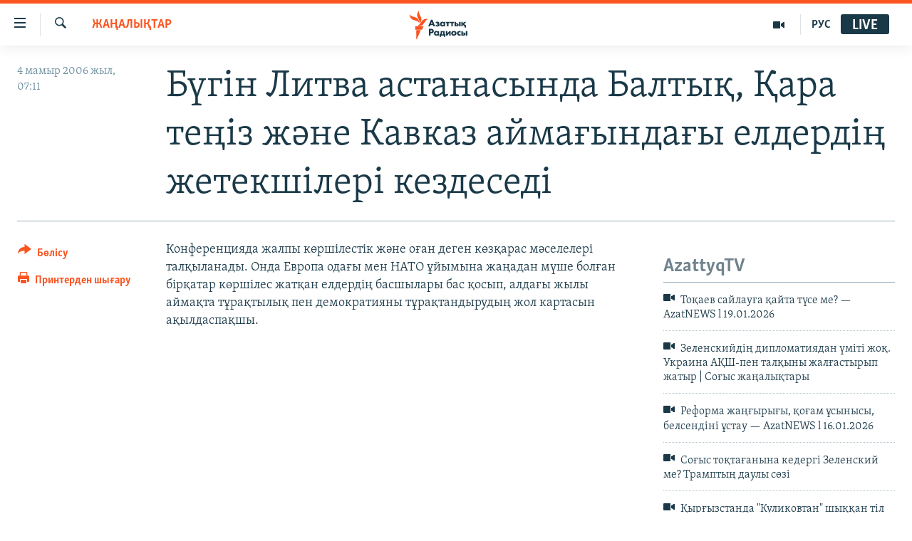

--- FILE ---
content_type: text/html; charset=utf-8
request_url: https://www.azattyq.org/a/1164825.html
body_size: 12902
content:

<!DOCTYPE html>
<html lang="kk" dir="ltr" class="no-js">
<head>
        <link rel="stylesheet" href="/Content/responsive/RFE/kk-KZ/RFE-kk-KZ.css?&amp;av=0.0.0.0&amp;cb=370">
<script src="https://tags.azattyq.org/rferl-pangea/prod/utag.sync.js"></script><script type='text/javascript' src='https://www.youtube.com/iframe_api' async></script>            <link rel="manifest" href="/manifest.json">
    <script type="text/javascript">
        //a general 'js' detection, must be on top level in <head>, due to CSS performance
        document.documentElement.className = "js";
        var cacheBuster = "370";
        var appBaseUrl = "/";
        var imgEnhancerBreakpoints = [0, 144, 256, 408, 650, 1023, 1597];
        var isLoggingEnabled = false;
        var isPreviewPage = false;
        var isLivePreviewPage = false;

        if (!isPreviewPage) {
            window.RFE = window.RFE || {};
            window.RFE.cacheEnabledByParam = window.location.href.indexOf('nocache=1') === -1;

            const url = new URL(window.location.href);
            const params = new URLSearchParams(url.search);

            // Remove the 'nocache' parameter
            params.delete('nocache');

            // Update the URL without the 'nocache' parameter
            url.search = params.toString();
            window.history.replaceState(null, '', url.toString());
        } else {
            window.addEventListener('load', function() {
                const links = window.document.links;
                for (let i = 0; i < links.length; i++) {
                    links[i].href = '#';
                    links[i].target = '_self';
                }
             })
        }

var pwaEnabled = true;        var swCacheDisabled;
    </script>
    <meta charset="utf-8" />

            <title>&#x411;&#x4AF;&#x433;&#x456;&#x43D; &#x41B;&#x438;&#x442;&#x432;&#x430; &#x430;&#x441;&#x442;&#x430;&#x43D;&#x430;&#x441;&#x44B;&#x43D;&#x434;&#x430; &#x411;&#x430;&#x43B;&#x442;&#x44B;&#x49B;, &#x49A;&#x430;&#x440;&#x430; &#x442;&#x435;&#x4A3;&#x456;&#x437; &#x436;&#x4D9;&#x43D;&#x435; &#x41A;&#x430;&#x432;&#x43A;&#x430;&#x437; &#x430;&#x439;&#x43C;&#x430;&#x493;&#x44B;&#x43D;&#x434;&#x430;&#x493;&#x44B; &#x435;&#x43B;&#x434;&#x435;&#x440;&#x434;&#x456;&#x4A3; &#x436;&#x435;&#x442;&#x435;&#x43A;&#x448;&#x456;&#x43B;&#x435;&#x440;&#x456; &#x43A;&#x435;&#x437;&#x434;&#x435;&#x441;&#x435;&#x434;&#x456;</title>
            <meta name="description" content="&#x41A;&#x43E;&#x43D;&#x444;&#x435;&#x440;&#x435;&#x43D;&#x446;&#x438;&#x44F;&#x434;&#x430; &#x436;&#x430;&#x43B;&#x43F;&#x44B; &#x43A;&#x4E9;&#x440;&#x448;&#x456;&#x43B;&#x435;&#x441;&#x442;&#x456;&#x43A; &#x436;&#x4D9;&#x43D;&#x435; &#x43E;&#x493;&#x430;&#x43D; &#x434;&#x435;&#x433;&#x435;&#x43D; &#x43A;&#x4E9;&#x437;&#x49B;&#x430;&#x440;&#x430;&#x441; &#x43C;&#x4D9;&#x441;&#x435;&#x43B;&#x435;&#x43B;&#x435;&#x440;&#x456; &#x442;&#x430;&#x43B;&#x49B;&#x44B;&#x43B;&#x430;&#x43D;&#x430;&#x434;&#x44B;. &#x41E;&#x43D;&#x434;&#x430; &#x415;&#x432;&#x440;&#x43E;&#x43F;&#x430; &#x43E;&#x434;&#x430;&#x493;&#x44B; &#x43C;&#x435;&#x43D; &#x41D;&#x410;&#x422;&#x41E; &#x4B1;&#x439;&#x44B;&#x43C;&#x44B;&#x43D;&#x430; &#x436;&#x430;&#x4A3;&#x430;&#x434;&#x430;&#x43D; &#x43C;&#x4AF;&#x448;&#x435; &#x431;&#x43E;&#x43B;&#x493;&#x430;&#x43D; &#x431;&#x456;&#x440;&#x49B;&#x430;&#x442;&#x430;&#x440; &#x43A;&#x4E9;&#x440;&#x448;&#x456;&#x43B;&#x435;&#x441; &#x436;&#x430;&#x442;&#x49B;&#x430;&#x43D; &#x435;&#x43B;&#x434;&#x435;&#x440;&#x434;&#x456;&#x4A3; &#x431;&#x430;&#x441;&#x448;&#x44B;&#x43B;&#x430;&#x440;&#x44B; &#x431;&#x430;&#x441; &#x49B;&#x43E;&#x441;&#x44B;&#x43F;, &#x430;&#x43B;&#x434;&#x430;&#x493;&#x44B; &#x436;&#x44B;&#x43B;&#x44B; &#x430;&#x439;&#x43C;&#x430;&#x49B;&#x442;&#x430; &#x442;&#x4B1;&#x440;&#x430;&#x49B;&#x442;&#x44B;&#x43B;&#x44B;&#x49B; &#x43F;&#x435;&#x43D; &#x434;&#x435;&#x43C;&#x43E;&#x43A;&#x440;&#x430;&#x442;&#x438;&#x44F;&#x43D;&#x44B; &#x442;&#x4B1;&#x440;&#x430;&#x49B;&#x442;&#x430;&#x43D;&#x434;&#x44B;&#x440;&#x443;&#x434;&#x44B;&#x4A3; &#x436;&#x43E;&#x43B; &#x43A;&#x430;&#x440;&#x442;&#x430;&#x441;&#x44B;&#x43D; &#x430;&#x49B;&#x44B;&#x43B;&#x434;&#x430;&#x441;&#x43F;&#x430;&#x49B;&#x448;&#x44B;." />
                <meta name="keywords" content="ЖАҢАЛЫҚТАР" />
    <meta name="viewport" content="width=device-width, initial-scale=1.0" />


    <meta http-equiv="X-UA-Compatible" content="IE=edge" />

<meta name="robots" content="max-image-preview:large"><meta property="fb:pages" content="205061959567731" /><meta name="yandex-verification" content="b4983b94636388c5" />

        <link href="https://www.azattyq.org/a/1164825.html" rel="canonical" />

        <meta name="apple-mobile-web-app-title" content="&#x410;&#x437;&#x430;&#x442; &#x415;&#x443;&#x440;&#x43E;&#x43F;&#x430; / &#x410;&#x437;&#x430;&#x442;&#x442;&#x44B;&#x49B; &#x440;&#x430;&#x434;&#x438;&#x43E;&#x441;&#x44B;" />
        <meta name="apple-mobile-web-app-status-bar-style" content="black" />
            <meta name="apple-itunes-app" content="app-id=475986784, app-argument=//1164825.ltr" />
<meta content="&#x411;&#x4AF;&#x433;&#x456;&#x43D; &#x41B;&#x438;&#x442;&#x432;&#x430; &#x430;&#x441;&#x442;&#x430;&#x43D;&#x430;&#x441;&#x44B;&#x43D;&#x434;&#x430; &#x411;&#x430;&#x43B;&#x442;&#x44B;&#x49B;, &#x49A;&#x430;&#x440;&#x430; &#x442;&#x435;&#x4A3;&#x456;&#x437; &#x436;&#x4D9;&#x43D;&#x435; &#x41A;&#x430;&#x432;&#x43A;&#x430;&#x437; &#x430;&#x439;&#x43C;&#x430;&#x493;&#x44B;&#x43D;&#x434;&#x430;&#x493;&#x44B; &#x435;&#x43B;&#x434;&#x435;&#x440;&#x434;&#x456;&#x4A3; &#x436;&#x435;&#x442;&#x435;&#x43A;&#x448;&#x456;&#x43B;&#x435;&#x440;&#x456; &#x43A;&#x435;&#x437;&#x434;&#x435;&#x441;&#x435;&#x434;&#x456;" property="og:title"></meta>
<meta content="&#x41A;&#x43E;&#x43D;&#x444;&#x435;&#x440;&#x435;&#x43D;&#x446;&#x438;&#x44F;&#x434;&#x430; &#x436;&#x430;&#x43B;&#x43F;&#x44B; &#x43A;&#x4E9;&#x440;&#x448;&#x456;&#x43B;&#x435;&#x441;&#x442;&#x456;&#x43A; &#x436;&#x4D9;&#x43D;&#x435; &#x43E;&#x493;&#x430;&#x43D; &#x434;&#x435;&#x433;&#x435;&#x43D; &#x43A;&#x4E9;&#x437;&#x49B;&#x430;&#x440;&#x430;&#x441; &#x43C;&#x4D9;&#x441;&#x435;&#x43B;&#x435;&#x43B;&#x435;&#x440;&#x456; &#x442;&#x430;&#x43B;&#x49B;&#x44B;&#x43B;&#x430;&#x43D;&#x430;&#x434;&#x44B;. &#x41E;&#x43D;&#x434;&#x430; &#x415;&#x432;&#x440;&#x43E;&#x43F;&#x430; &#x43E;&#x434;&#x430;&#x493;&#x44B; &#x43C;&#x435;&#x43D; &#x41D;&#x410;&#x422;&#x41E; &#x4B1;&#x439;&#x44B;&#x43C;&#x44B;&#x43D;&#x430; &#x436;&#x430;&#x4A3;&#x430;&#x434;&#x430;&#x43D; &#x43C;&#x4AF;&#x448;&#x435; &#x431;&#x43E;&#x43B;&#x493;&#x430;&#x43D; &#x431;&#x456;&#x440;&#x49B;&#x430;&#x442;&#x430;&#x440; &#x43A;&#x4E9;&#x440;&#x448;&#x456;&#x43B;&#x435;&#x441; &#x436;&#x430;&#x442;&#x49B;&#x430;&#x43D; &#x435;&#x43B;&#x434;&#x435;&#x440;&#x434;&#x456;&#x4A3; &#x431;&#x430;&#x441;&#x448;&#x44B;&#x43B;&#x430;&#x440;&#x44B; &#x431;&#x430;&#x441; &#x49B;&#x43E;&#x441;&#x44B;&#x43F;, &#x430;&#x43B;&#x434;&#x430;&#x493;&#x44B; &#x436;&#x44B;&#x43B;&#x44B; &#x430;&#x439;&#x43C;&#x430;&#x49B;&#x442;&#x430; &#x442;&#x4B1;&#x440;&#x430;&#x49B;&#x442;&#x44B;&#x43B;&#x44B;&#x49B; &#x43F;&#x435;&#x43D; &#x434;&#x435;&#x43C;&#x43E;&#x43A;&#x440;&#x430;&#x442;&#x438;&#x44F;&#x43D;&#x44B; &#x442;&#x4B1;&#x440;&#x430;&#x49B;&#x442;&#x430;&#x43D;&#x434;&#x44B;&#x440;&#x443;&#x434;&#x44B;&#x4A3; &#x436;&#x43E;&#x43B; &#x43A;&#x430;&#x440;&#x442;&#x430;&#x441;&#x44B;&#x43D; &#x430;&#x49B;&#x44B;&#x43B;&#x434;&#x430;&#x441;&#x43F;&#x430;&#x49B;&#x448;&#x44B;." property="og:description"></meta>
<meta content="article" property="og:type"></meta>
<meta content="https://www.azattyq.org/a/1164825.html" property="og:url"></meta>
<meta content="&#x410;&#x437;&#x430;&#x442;&#x442;&#x44B;&#x49B; &#x440;&#x430;&#x434;&#x438;&#x43E;&#x441;&#x44B;" property="og:site_name"></meta>
<meta content="https://www.facebook.com/azattyq" property="article:publisher"></meta>
<meta content="https://www.azattyq.org/Content/responsive/RFE/kk-KZ/img/top_logo_news.png" property="og:image"></meta>
<meta content="1200" property="og:image:width"></meta>
<meta content="675" property="og:image:height"></meta>
<meta content="site logo" property="og:image:alt"></meta>
<meta content="203773769750398" property="fb:app_id"></meta>
<meta content="summary_large_image" name="twitter:card"></meta>
<meta content="@AzattyqRadiosy" name="twitter:site"></meta>
<meta content="https://www.azattyq.org/Content/responsive/RFE/kk-KZ/img/top_logo_news.png" name="twitter:image"></meta>
<meta content="&#x411;&#x4AF;&#x433;&#x456;&#x43D; &#x41B;&#x438;&#x442;&#x432;&#x430; &#x430;&#x441;&#x442;&#x430;&#x43D;&#x430;&#x441;&#x44B;&#x43D;&#x434;&#x430; &#x411;&#x430;&#x43B;&#x442;&#x44B;&#x49B;, &#x49A;&#x430;&#x440;&#x430; &#x442;&#x435;&#x4A3;&#x456;&#x437; &#x436;&#x4D9;&#x43D;&#x435; &#x41A;&#x430;&#x432;&#x43A;&#x430;&#x437; &#x430;&#x439;&#x43C;&#x430;&#x493;&#x44B;&#x43D;&#x434;&#x430;&#x493;&#x44B; &#x435;&#x43B;&#x434;&#x435;&#x440;&#x434;&#x456;&#x4A3; &#x436;&#x435;&#x442;&#x435;&#x43A;&#x448;&#x456;&#x43B;&#x435;&#x440;&#x456; &#x43A;&#x435;&#x437;&#x434;&#x435;&#x441;&#x435;&#x434;&#x456;" name="twitter:title"></meta>
<meta content="&#x41A;&#x43E;&#x43D;&#x444;&#x435;&#x440;&#x435;&#x43D;&#x446;&#x438;&#x44F;&#x434;&#x430; &#x436;&#x430;&#x43B;&#x43F;&#x44B; &#x43A;&#x4E9;&#x440;&#x448;&#x456;&#x43B;&#x435;&#x441;&#x442;&#x456;&#x43A; &#x436;&#x4D9;&#x43D;&#x435; &#x43E;&#x493;&#x430;&#x43D; &#x434;&#x435;&#x433;&#x435;&#x43D; &#x43A;&#x4E9;&#x437;&#x49B;&#x430;&#x440;&#x430;&#x441; &#x43C;&#x4D9;&#x441;&#x435;&#x43B;&#x435;&#x43B;&#x435;&#x440;&#x456; &#x442;&#x430;&#x43B;&#x49B;&#x44B;&#x43B;&#x430;&#x43D;&#x430;&#x434;&#x44B;. &#x41E;&#x43D;&#x434;&#x430; &#x415;&#x432;&#x440;&#x43E;&#x43F;&#x430; &#x43E;&#x434;&#x430;&#x493;&#x44B; &#x43C;&#x435;&#x43D; &#x41D;&#x410;&#x422;&#x41E; &#x4B1;&#x439;&#x44B;&#x43C;&#x44B;&#x43D;&#x430; &#x436;&#x430;&#x4A3;&#x430;&#x434;&#x430;&#x43D; &#x43C;&#x4AF;&#x448;&#x435; &#x431;&#x43E;&#x43B;&#x493;&#x430;&#x43D; &#x431;&#x456;&#x440;&#x49B;&#x430;&#x442;&#x430;&#x440; &#x43A;&#x4E9;&#x440;&#x448;&#x456;&#x43B;&#x435;&#x441; &#x436;&#x430;&#x442;&#x49B;&#x430;&#x43D; &#x435;&#x43B;&#x434;&#x435;&#x440;&#x434;&#x456;&#x4A3; &#x431;&#x430;&#x441;&#x448;&#x44B;&#x43B;&#x430;&#x440;&#x44B; &#x431;&#x430;&#x441; &#x49B;&#x43E;&#x441;&#x44B;&#x43F;, &#x430;&#x43B;&#x434;&#x430;&#x493;&#x44B; &#x436;&#x44B;&#x43B;&#x44B; &#x430;&#x439;&#x43C;&#x430;&#x49B;&#x442;&#x430; &#x442;&#x4B1;&#x440;&#x430;&#x49B;&#x442;&#x44B;&#x43B;&#x44B;&#x49B; &#x43F;&#x435;&#x43D; &#x434;&#x435;&#x43C;&#x43E;&#x43A;&#x440;&#x430;&#x442;&#x438;&#x44F;&#x43D;&#x44B; &#x442;&#x4B1;&#x440;&#x430;&#x49B;&#x442;&#x430;&#x43D;&#x434;&#x44B;&#x440;&#x443;&#x434;&#x44B;&#x4A3; &#x436;&#x43E;&#x43B; &#x43A;&#x430;&#x440;&#x442;&#x430;&#x441;&#x44B;&#x43D; &#x430;&#x49B;&#x44B;&#x43B;&#x434;&#x430;&#x441;&#x43F;&#x430;&#x49B;&#x448;&#x44B;." name="twitter:description"></meta>
                    <link rel="amphtml" href="https://www.azattyq.org/amp/1164825.html" />
<script type="application/ld+json">{"articleSection":"ЖАҢАЛЫҚТАР","isAccessibleForFree":true,"headline":"Бүгін Литва астанасында Балтық, Қара теңіз және Кавказ аймағындағы елдердің жетекшілері кездеседі","inLanguage":"kk-KZ","keywords":"ЖАҢАЛЫҚТАР","author":{"@type":"Person","name":"Азаттық радиосы"},"datePublished":"2006-05-04 02:11:00Z","dateModified":"2008-07-01 09:37:34Z","publisher":{"logo":{"width":512,"height":220,"@type":"ImageObject","url":"https://www.azattyq.org/Content/responsive/RFE/kk-KZ/img/logo.png"},"@type":"NewsMediaOrganization","url":"https://www.azattyq.org","sameAs":["https://facebook.com/azattyq","https://twitter.com/AzattyqRadiosy","https://www.youtube.com/user/AzattyqRadio","https://www.instagram.com/azattyq/","https://t.me/azattyq"],"name":"Азат Еуропа / Азаттық Радиосы","alternateName":""},"@context":"https://schema.org","@type":"NewsArticle","mainEntityOfPage":"https://www.azattyq.org/a/1164825.html","url":"https://www.azattyq.org/a/1164825.html","description":"Конференцияда жалпы көршілестік және оған деген көзқарас мәселелері талқыланады. Онда Европа одағы мен НАТО ұйымына жаңадан мүше болған бірқатар көршілес жатқан елдердің басшылары бас қосып, алдағы жылы аймақта тұрақтылық пен демократияны тұрақтандырудың жол картасын ақылдаспақшы.","image":{"width":1080,"height":608,"@type":"ImageObject","url":"https://gdb.rferl.org/00000000-0000-0000-0000-000000000000_w1080_h608.gif"},"name":"Бүгін Литва астанасында Балтық, Қара теңіз және Кавказ аймағындағы елдердің жетекшілері кездеседі"}</script>
    <script src="/Scripts/responsive/infographics.bundle.min.js?&amp;av=0.0.0.0&amp;cb=370"></script>
        <script src="/Scripts/responsive/dollardom.min.js?&amp;av=0.0.0.0&amp;cb=370"></script>
        <script src="/Scripts/responsive/modules/commons.js?&amp;av=0.0.0.0&amp;cb=370"></script>
        <script src="/Scripts/responsive/modules/app_code.js?&amp;av=0.0.0.0&amp;cb=370"></script>

        <link rel="icon" type="image/svg+xml" href="/Content/responsive/RFE/img/webApp/favicon.svg" />
        <link rel="alternate icon" href="/Content/responsive/RFE/img/webApp/favicon.ico" />
            <link rel="mask-icon" color="#ea6903" href="/Content/responsive/RFE/img/webApp/favicon_safari.svg" />
        <link rel="apple-touch-icon" sizes="152x152" href="/Content/responsive/RFE/img/webApp/ico-152x152.png" />
        <link rel="apple-touch-icon" sizes="144x144" href="/Content/responsive/RFE/img/webApp/ico-144x144.png" />
        <link rel="apple-touch-icon" sizes="114x114" href="/Content/responsive/RFE/img/webApp/ico-114x114.png" />
        <link rel="apple-touch-icon" sizes="72x72" href="/Content/responsive/RFE/img/webApp/ico-72x72.png" />
        <link rel="apple-touch-icon-precomposed" href="/Content/responsive/RFE/img/webApp/ico-57x57.png" />
        <link rel="icon" sizes="192x192" href="/Content/responsive/RFE/img/webApp/ico-192x192.png" />
        <link rel="icon" sizes="128x128" href="/Content/responsive/RFE/img/webApp/ico-128x128.png" />
        <meta name="msapplication-TileColor" content="#ffffff" />
        <meta name="msapplication-TileImage" content="/Content/responsive/RFE/img/webApp/ico-144x144.png" />
                <link rel="preload" href="/Content/responsive/fonts/Skolar-Lt_Cyrl_v2.4.woff" type="font/woff" as="font" crossorigin="anonymous" />
    <link rel="alternate" type="application/rss+xml" title="RFE/RL - Top Stories [RSS]" href="/api/" />
    <link rel="sitemap" type="application/rss+xml" href="/sitemap.xml" />
    
    



</head>
<body class=" nav-no-loaded cc_theme pg-article print-lay-article js-category-to-nav nojs-images ">
        <script type="text/javascript" >
            var analyticsData = {url:"https://www.azattyq.org/a/1164825.html",property_id:"417",article_uid:"1164825",page_title:"Бүгін Литва астанасында Балтық, Қара теңіз және Кавказ аймағындағы елдердің жетекшілері кездеседі",page_type:"article",content_type:"article",subcontent_type:"article",last_modified:"2008-07-01 09:37:34Z",pub_datetime:"2006-05-04 02:11:00Z",pub_year:"2006",pub_month:"05",pub_day:"04",pub_hour:"02",pub_weekday:"Thursday",section:"жаңалықтар",english_section:"news",byline:"",categories:"news",domain:"www.azattyq.org",language:"Kazakh",language_service:"RFERL Kazakh",platform:"web",copied:"no",copied_article:"",copied_title:"",runs_js:"Yes",cms_release:"8.44.0.0.370",enviro_type:"prod",slug:"",entity:"RFE",short_language_service:"KAZ",platform_short:"W",page_name:"Бүгін Литва астанасында Балтық, Қара теңіз және Кавказ аймағындағы елдердің жетекшілері кездеседі"};
        </script>
<noscript><iframe src="https://www.googletagmanager.com/ns.html?id=GTM-WXZBPZ" height="0" width="0" style="display:none;visibility:hidden"></iframe></noscript>        <script type="text/javascript" data-cookiecategory="analytics">
            var gtmEventObject = Object.assign({}, analyticsData, {event: 'page_meta_ready'});window.dataLayer = window.dataLayer || [];window.dataLayer.push(gtmEventObject);
            if (top.location === self.location) { //if not inside of an IFrame
                 var renderGtm = "true";
                 if (renderGtm === "true") {
            (function(w,d,s,l,i){w[l]=w[l]||[];w[l].push({'gtm.start':new Date().getTime(),event:'gtm.js'});var f=d.getElementsByTagName(s)[0],j=d.createElement(s),dl=l!='dataLayer'?'&l='+l:'';j.async=true;j.src='//www.googletagmanager.com/gtm.js?id='+i+dl;f.parentNode.insertBefore(j,f);})(window,document,'script','dataLayer','GTM-WXZBPZ');
                 }
            }
        </script>
        <!--Analytics tag js version start-->
            <script type="text/javascript" data-cookiecategory="analytics">
                var utag_data = Object.assign({}, analyticsData, {});
if(typeof(TealiumTagFrom)==='function' && typeof(TealiumTagSearchKeyword)==='function') {
var utag_from=TealiumTagFrom();var utag_searchKeyword=TealiumTagSearchKeyword();
if(utag_searchKeyword!=null && utag_searchKeyword!=='' && utag_data["search_keyword"]==null) utag_data["search_keyword"]=utag_searchKeyword;if(utag_from!=null && utag_from!=='') utag_data["from"]=TealiumTagFrom();}
                if(window.top!== window.self&&utag_data.page_type==="snippet"){utag_data.page_type = 'iframe';}
                try{if(window.top!==window.self&&window.self.location.hostname===window.top.location.hostname){utag_data.platform = 'self-embed';utag_data.platform_short = 'se';}}catch(e){if(window.top!==window.self&&window.self.location.search.includes("platformType=self-embed")){utag_data.platform = 'cross-promo';utag_data.platform_short = 'cp';}}
                (function(a,b,c,d){    a="https://tags.azattyq.org/rferl-pangea/prod/utag.js";    b=document;c="script";d=b.createElement(c);d.src=a;d.type="text/java"+c;d.async=true;    a=b.getElementsByTagName(c)[0];a.parentNode.insertBefore(d,a);    })();
            </script>
        <!--Analytics tag js version end-->
<!-- Analytics tag management NoScript -->
<noscript>
<img style="position: absolute; border: none;" src="https://ssc.azattyq.org/b/ss/bbgprod,bbgentityrferl/1/G.4--NS/6850845?pageName=rfe%3akaz%3aw%3aarticle%3a%d0%91%d2%af%d0%b3%d1%96%d0%bd%20%d0%9b%d0%b8%d1%82%d0%b2%d0%b0%20%d0%b0%d1%81%d1%82%d0%b0%d0%bd%d0%b0%d1%81%d1%8b%d0%bd%d0%b4%d0%b0%20%d0%91%d0%b0%d0%bb%d1%82%d1%8b%d2%9b%2c%20%d2%9a%d0%b0%d1%80%d0%b0%20%d1%82%d0%b5%d2%a3%d1%96%d0%b7%20%d0%b6%d3%99%d0%bd%d0%b5%20%d0%9a%d0%b0%d0%b2%d0%ba%d0%b0%d0%b7%20%d0%b0%d0%b9%d0%bc%d0%b0%d2%93%d1%8b%d0%bd%d0%b4%d0%b0%d2%93%d1%8b%20%d0%b5%d0%bb%d0%b4%d0%b5%d1%80%d0%b4%d1%96%d2%a3%20%d0%b6%d0%b5%d1%82%d0%b5%d0%ba%d1%88%d1%96%d0%bb%d0%b5%d1%80%d1%96%20%d0%ba%d0%b5%d0%b7%d0%b4%d0%b5%d1%81%d0%b5%d0%b4%d1%96&amp;c6=%d0%91%d2%af%d0%b3%d1%96%d0%bd%20%d0%9b%d0%b8%d1%82%d0%b2%d0%b0%20%d0%b0%d1%81%d1%82%d0%b0%d0%bd%d0%b0%d1%81%d1%8b%d0%bd%d0%b4%d0%b0%20%d0%91%d0%b0%d0%bb%d1%82%d1%8b%d2%9b%2c%20%d2%9a%d0%b0%d1%80%d0%b0%20%d1%82%d0%b5%d2%a3%d1%96%d0%b7%20%d0%b6%d3%99%d0%bd%d0%b5%20%d0%9a%d0%b0%d0%b2%d0%ba%d0%b0%d0%b7%20%d0%b0%d0%b9%d0%bc%d0%b0%d2%93%d1%8b%d0%bd%d0%b4%d0%b0%d2%93%d1%8b%20%d0%b5%d0%bb%d0%b4%d0%b5%d1%80%d0%b4%d1%96%d2%a3%20%d0%b6%d0%b5%d1%82%d0%b5%d0%ba%d1%88%d1%96%d0%bb%d0%b5%d1%80%d1%96%20%d0%ba%d0%b5%d0%b7%d0%b4%d0%b5%d1%81%d0%b5%d0%b4%d1%96&amp;v36=8.44.0.0.370&amp;v6=D=c6&amp;g=https%3a%2f%2fwww.azattyq.org%2fa%2f1164825.html&amp;c1=D=g&amp;v1=D=g&amp;events=event1,event52&amp;c16=rferl%20kazakh&amp;v16=D=c16&amp;c5=news&amp;v5=D=c5&amp;ch=%d0%96%d0%90%d2%a2%d0%90%d0%9b%d0%ab%d2%9a%d0%a2%d0%90%d0%a0&amp;c15=kazakh&amp;v15=D=c15&amp;c4=article&amp;v4=D=c4&amp;c14=1164825&amp;v14=D=c14&amp;v20=no&amp;c17=web&amp;v17=D=c17&amp;mcorgid=518abc7455e462b97f000101%40adobeorg&amp;server=www.azattyq.org&amp;pageType=D=c4&amp;ns=bbg&amp;v29=D=server&amp;v25=rfe&amp;v30=417&amp;v105=D=User-Agent " alt="analytics" width="1" height="1" /></noscript>
<!-- End of Analytics tag management NoScript -->


        <!--*** Accessibility links - For ScreenReaders only ***-->
        <section>
            <div class="sr-only">
                <h2>Accessibility links</h2>
                <ul>
                    <li><a href="#content" data-disable-smooth-scroll="1">Skip to main content</a></li>
                    <li><a href="#navigation" data-disable-smooth-scroll="1">Skip to main Navigation</a></li>
                    <li><a href="#txtHeaderSearch" data-disable-smooth-scroll="1">Skip to Search</a></li>
                </ul>
            </div>
        </section>
    




<div dir="ltr">
    <div id="page">
            <aside>

<div class="c-lightbox overlay-modal">
    <div class="c-lightbox__intro">
        <h2 class="c-lightbox__intro-title"></h2>
        <button class="btn btn--rounded c-lightbox__btn c-lightbox__intro-next" title="&#x41A;&#x435;&#x43B;&#x435;&#x441;&#x456;">
            <span class="ico ico--rounded ico-chevron-forward"></span>
            <span class="sr-only">&#x41A;&#x435;&#x43B;&#x435;&#x441;&#x456;</span>
        </button>
    </div>
    <div class="c-lightbox__nav">
        <button class="btn btn--rounded c-lightbox__btn c-lightbox__btn--close" title="&#x416;&#x430;&#x431;&#x443;">
            <span class="ico ico--rounded ico-close"></span>
            <span class="sr-only">&#x416;&#x430;&#x431;&#x443;</span>
        </button>
        <button class="btn btn--rounded c-lightbox__btn c-lightbox__btn--prev" title="&#x411;&#x4B1;&#x493;&#x430;&#x43D; &#x434;&#x435;&#x439;&#x456;&#x43D;&#x433;&#x456;">
            <span class="ico ico--rounded ico-chevron-backward"></span>
            <span class="sr-only">&#x411;&#x4B1;&#x493;&#x430;&#x43D; &#x434;&#x435;&#x439;&#x456;&#x43D;&#x433;&#x456;</span>
        </button>
        <button class="btn btn--rounded c-lightbox__btn c-lightbox__btn--next" title="&#x41A;&#x435;&#x43B;&#x435;&#x441;&#x456;">
            <span class="ico ico--rounded ico-chevron-forward"></span>
            <span class="sr-only">&#x41A;&#x435;&#x43B;&#x435;&#x441;&#x456;</span>
        </button>
    </div>
    <div class="c-lightbox__content-wrap">
        <figure class="c-lightbox__content">
            <span class="c-spinner c-spinner--lightbox">
                <img src="/Content/responsive/img/player-spinner.png"
                     alt="please wait"
                     title="please wait" />
            </span>
            <div class="c-lightbox__img">
                <div class="thumb">
                    <img src="" alt="" />
                </div>
            </div>
            <figcaption>
                <div class="c-lightbox__info c-lightbox__info--foot">
                    <span class="c-lightbox__counter"></span>
                    <span class="caption c-lightbox__caption"></span>
                </div>
            </figcaption>
        </figure>
    </div>
    <div class="hidden">
        <div class="content-advisory__box content-advisory__box--lightbox">
            <span class="content-advisory__box-text">&#x415;&#x441;&#x43A;&#x435;&#x440;&#x442;&#x443;! &#x421;&#x443;&#x440;&#x435;&#x442;&#x442;&#x435;&#x440;&#x434;&#x435; &#x49B;&#x430;&#x43D; &#x436;&#x4D9;&#x43D;&#x435; &#x431;&#x430;&#x441;&#x49B;&#x430; &#x434;&#x430; &#x437;&#x43E;&#x440;&#x43B;&#x44B;&#x49B; &#x431;&#x435;&#x43B;&#x433;&#x456;&#x43B;&#x435;&#x440;&#x456; &#x431;&#x430;&#x440;.</span>
            <button class="btn btn--transparent content-advisory__box-btn m-t-md" value="text" type="button">
                <span class="btn__text">
                    &#x41A;&#x4E9;&#x440;&#x443;
                </span>
            </button>
        </div>
    </div>
</div>

<div class="print-dialogue">
    <div class="container">
        <h3 class="print-dialogue__title section-head">&#x411;&#x430;&#x441;&#x44B;&#x43F; &#x448;&#x44B;&#x493;&#x430;&#x440;&#x443;</h3>
        <div class="print-dialogue__opts">
            <ul class="print-dialogue__opt-group">
                <li class="form__group form__group--checkbox">
                    <input class="form__check " id="checkboxImages" name="checkboxImages" type="checkbox" checked="checked" />
                    <label for="checkboxImages" class="form__label m-t-md">&#x421;&#x443;&#x440;&#x435;&#x442;&#x442;&#x435;&#x440;&#x43C;&#x435;&#x43D;</label>
                </li>
                <li class="form__group form__group--checkbox">
                    <input class="form__check " id="checkboxMultimedia" name="checkboxMultimedia" type="checkbox" checked="checked" />
                    <label for="checkboxMultimedia" class="form__label m-t-md">&#x41C;&#x443;&#x43B;&#x44C;&#x442;&#x438;&#x43C;&#x435;&#x434;&#x438;&#x430;</label>
                </li>
            </ul>
            <ul class="print-dialogue__opt-group">
                <li class="form__group form__group--checkbox">
                    <input class="form__check " id="checkboxEmbedded" name="checkboxEmbedded" type="checkbox" checked="checked" />
                    <label for="checkboxEmbedded" class="form__label m-t-md">&#x42D;&#x43C;&#x431;&#x435;&#x434;-&#x43A;&#x43E;&#x434;&#x44B; &#x431;&#x430;&#x440; &#x43A;&#x43E;&#x43D;&#x442;&#x435;&#x43D;&#x442;</label>
                </li>
                <li class="hidden">
                    <input class="form__check " id="checkboxComments" name="checkboxComments" type="checkbox" />
                    <label for="checkboxComments" class="form__label m-t-md">&#x41F;&#x456;&#x43A;&#x456;&#x440;&#x43B;&#x435;&#x440;</label>
                </li>
            </ul>
        </div>
        <div class="print-dialogue__buttons">
            <button class="btn  btn--secondary close-button" type="button" title="&#x411;&#x43E;&#x43B;&#x434;&#x44B;&#x440;&#x43C;&#x430;&#x443;">
                <span class="btn__text ">&#x411;&#x43E;&#x43B;&#x434;&#x44B;&#x440;&#x43C;&#x430;&#x443;</span>
            </button>
            <button class="btn  btn-cust-print m-l-sm" type="button" title="&#x41F;&#x440;&#x438;&#x43D;&#x442;&#x435;&#x440;&#x434;&#x435;&#x43D; &#x448;&#x44B;&#x493;&#x430;&#x440;&#x443;">
                <span class="btn__text ">&#x41F;&#x440;&#x438;&#x43D;&#x442;&#x435;&#x440;&#x434;&#x435;&#x43D; &#x448;&#x44B;&#x493;&#x430;&#x440;&#x443;</span>
            </button>
        </div>
    </div>
</div>                
<div class="ctc-message pos-fix">
    <div class="ctc-message__inner">&#x421;&#x456;&#x43B;&#x442;&#x435;&#x43C;&#x435; &#x43A;&#x4E9;&#x448;&#x456;&#x440;&#x456;&#x43B;&#x434;&#x456;</div>
</div>
            </aside>

<div class="hdr-20 hdr-20--big">
    <div class="hdr-20__inner">
        <div class="hdr-20__max pos-rel">
            <div class="hdr-20__side hdr-20__side--primary d-flex">
                <label data-for="main-menu-ctrl" data-switcher-trigger="true" data-switch-target="main-menu-ctrl" class="burger hdr-trigger pos-rel trans-trigger" data-trans-evt="click" data-trans-id="menu">
                    <span class="ico ico-close hdr-trigger__ico hdr-trigger__ico--close burger__ico burger__ico--close"></span>
                    <span class="ico ico-menu hdr-trigger__ico hdr-trigger__ico--open burger__ico burger__ico--open"></span>
                </label>
                <div class="menu-pnl pos-fix trans-target" data-switch-target="main-menu-ctrl" data-trans-id="menu">
                    <div class="menu-pnl__inner">
                        <nav class="main-nav menu-pnl__item menu-pnl__item--first">
                            <ul class="main-nav__list accordeon" data-analytics-tales="false" data-promo-name="link" data-location-name="nav,secnav">
                                

        <li class="main-nav__item">
            <a class="main-nav__item-name main-nav__item-name--link" href="/z/330" title="&#x416;&#x430;&#x4A3;&#x430;&#x43B;&#x44B;&#x49B;&#x442;&#x430;&#x440;" data-item-name="news" >&#x416;&#x430;&#x4A3;&#x430;&#x43B;&#x44B;&#x49B;&#x442;&#x430;&#x440;</a>
        </li>

        <li class="main-nav__item">
            <a class="main-nav__item-name main-nav__item-name--link" href="/p/7018.html" title="&#x421;&#x430;&#x44F;&#x441;&#x430;&#x442;" data-item-name="politics" >&#x421;&#x430;&#x44F;&#x441;&#x430;&#x442;</a>
        </li>

        <li class="main-nav__item">
            <a class="main-nav__item-name main-nav__item-name--link" href="/p/7019.html" title="AzattyqTV" data-item-name="azattyqtv" >AzattyqTV</a>
        </li>

        <li class="main-nav__item">
            <a class="main-nav__item-name main-nav__item-name--link" href="/p/8433.html" title="&#x49A;&#x430;&#x4A3;&#x442;&#x430;&#x440; &#x43E;&#x49B;&#x438;&#x493;&#x430;&#x441;&#x44B;" data-item-name="kazakgstan-unrest" >&#x49A;&#x430;&#x4A3;&#x442;&#x430;&#x440; &#x43E;&#x49B;&#x438;&#x493;&#x430;&#x441;&#x44B;</a>
        </li>

        <li class="main-nav__item">
            <a class="main-nav__item-name main-nav__item-name--link" href="/p/7009.html" title="&#x410;&#x434;&#x430;&#x43C; &#x49B;&#x4B1;&#x49B;&#x44B;&#x49B;&#x442;&#x430;&#x440;&#x44B;" data-item-name="human-rights" >&#x410;&#x434;&#x430;&#x43C; &#x49B;&#x4B1;&#x49B;&#x44B;&#x49B;&#x442;&#x430;&#x440;&#x44B;</a>
        </li>

        <li class="main-nav__item">
            <a class="main-nav__item-name main-nav__item-name--link" href="/p/7028.html" title="&#x4D8;&#x43B;&#x435;&#x443;&#x43C;&#x435;&#x442;" data-item-name="society" >&#x4D8;&#x43B;&#x435;&#x443;&#x43C;&#x435;&#x442;</a>
        </li>

        <li class="main-nav__item">
            <a class="main-nav__item-name main-nav__item-name--link" href="/p/7020.html" title="&#x4D8;&#x43B;&#x435;&#x43C;" data-item-name="world-news" >&#x4D8;&#x43B;&#x435;&#x43C;</a>
        </li>

        <li class="main-nav__item">
            <a class="main-nav__item-name main-nav__item-name--link" href="/p/7262.html" title="&#x410;&#x440;&#x43D;&#x430;&#x439;&#x44B; &#x436;&#x43E;&#x431;&#x430;&#x43B;&#x430;&#x440;" data-item-name="special-projects" >&#x410;&#x440;&#x43D;&#x430;&#x439;&#x44B; &#x436;&#x43E;&#x431;&#x430;&#x43B;&#x430;&#x440;</a>
        </li>



                            </ul>
                        </nav>
                        

<div class="menu-pnl__item">
        <a href="https://rus.azattyq.org" class="menu-pnl__item-link" alt="&#x420;&#x443;&#x441;&#x441;&#x43A;&#x438;&#x439;">&#x420;&#x443;&#x441;&#x441;&#x43A;&#x438;&#x439;</a>
</div>


                        
                            <div class="menu-pnl__item menu-pnl__item--social">
                                    <h5 class="menu-pnl__sub-head">&#x416;&#x430;&#x437;&#x44B;&#x43B;&#x44B;&#x4A3;&#x44B;&#x437;</h5>

        <a href="https://facebook.com/azattyq" title="Facebook &#x43F;&#x430;&#x440;&#x430;&#x493;&#x44B;&#x43C;&#x44B;&#x437;" data-analytics-text="follow_on_facebook" class="btn btn--rounded btn--social-inverted menu-pnl__btn js-social-btn btn-facebook"  target="_blank" rel="noopener">
            <span class="ico ico-facebook-alt ico--rounded"></span>
        </a>


        <a href="https://www.youtube.com/user/AzattyqRadio" title="YouTube &#x43F;&#x430;&#x440;&#x430;&#x493;&#x44B;&#x43C;&#x44B;&#x437;" data-analytics-text="follow_on_youtube" class="btn btn--rounded btn--social-inverted menu-pnl__btn js-social-btn btn-youtube"  target="_blank" rel="noopener">
            <span class="ico ico-youtube ico--rounded"></span>
        </a>


        <a href="https://twitter.com/AzattyqRadiosy" title="Twitter &#x43F;&#x430;&#x440;&#x430;&#x493;&#x44B;&#x43C;&#x44B;&#x437;" data-analytics-text="follow_on_twitter" class="btn btn--rounded btn--social-inverted menu-pnl__btn js-social-btn btn-twitter"  target="_blank" rel="noopener">
            <span class="ico ico-twitter ico--rounded"></span>
        </a>


        <a href="https://www.instagram.com/azattyq/" title="Instagram &#x43F;&#x430;&#x440;&#x430;&#x493;&#x44B;&#x43C;&#x44B;&#x437;" data-analytics-text="follow_on_instagram" class="btn btn--rounded btn--social-inverted menu-pnl__btn js-social-btn btn-instagram"  target="_blank" rel="noopener">
            <span class="ico ico-instagram ico--rounded"></span>
        </a>


        <a href="https://t.me/azattyq" title="Follow us on Telegram" data-analytics-text="follow_on_telegram" class="btn btn--rounded btn--social-inverted menu-pnl__btn js-social-btn btn-telegram"  target="_blank" rel="noopener">
            <span class="ico ico-telegram ico--rounded"></span>
        </a>

                            </div>
                            <div class="menu-pnl__item">
                                <a href="/navigation/allsites" class="menu-pnl__item-link">
                                    <span class="ico ico-languages "></span>
                                    &#x411;&#x430;&#x441;&#x49B;&#x430; &#x442;&#x456;&#x43B;&#x434;&#x435;&#x440;&#x434;&#x435;
                                </a>
                            </div>
                    </div>
                </div>
                <label data-for="top-search-ctrl" data-switcher-trigger="true" data-switch-target="top-search-ctrl" class="top-srch-trigger hdr-trigger">
                    <span class="ico ico-close hdr-trigger__ico hdr-trigger__ico--close top-srch-trigger__ico top-srch-trigger__ico--close"></span>
                    <span class="ico ico-search hdr-trigger__ico hdr-trigger__ico--open top-srch-trigger__ico top-srch-trigger__ico--open"></span>
                </label>
                <div class="srch-top srch-top--in-header" data-switch-target="top-search-ctrl">
                    <div class="container">
                        
<form action="/s" class="srch-top__form srch-top__form--in-header" id="form-topSearchHeader" method="get" role="search">    <label for="txtHeaderSearch" class="sr-only">&#x130;&#x437;&#x434;&#x435;&#x443;</label>
    <input type="text" id="txtHeaderSearch" name="k" placeholder="...&#x456;&#x437;&#x434;&#x435;&#x443;" accesskey="s" value="" class="srch-top__input analyticstag-event" onkeydown="if (event.keyCode === 13) { FireAnalyticsTagEventOnSearch('search', $dom.get('#txtHeaderSearch')[0].value) }" />
    <button title="&#x130;&#x437;&#x434;&#x435;&#x443;" type="submit" class="btn btn--top-srch analyticstag-event" onclick="FireAnalyticsTagEventOnSearch('search', $dom.get('#txtHeaderSearch')[0].value) ">
        <span class="ico ico-search"></span>
    </button>
</form>
                    </div>
                </div>
                <a href="/" class="main-logo-link">
                    <img src="/Content/responsive/RFE/kk-KZ/img/logo-compact.svg" class="main-logo main-logo--comp" alt="site logo">
                        <img src="/Content/responsive/RFE/kk-KZ/img/logo.svg" class="main-logo main-logo--big" alt="site logo">
                </a>
            </div>
            <div class="hdr-20__side hdr-20__side--secondary d-flex">
                

    <a href="https://rus.azattyq.org" title="&#x420;&#x423;&#x421;" class="hdr-20__secondary-item hdr-20__secondary-item--lang" data-item-name="satellite">
        
&#x420;&#x423;&#x421;
    </a>

    <a href="/p/7019.html" title="AzattyqTV" class="hdr-20__secondary-item" data-item-name="video">
        
    <span class="ico ico-video hdr-20__secondary-icon"></span>

    </a>

    <a href="/s" title="&#x130;&#x437;&#x434;&#x435;&#x443;" class="hdr-20__secondary-item hdr-20__secondary-item--search" data-item-name="search">
        
    <span class="ico ico-search hdr-20__secondary-icon hdr-20__secondary-icon--search"></span>

    </a>



                

<div class="hdr-20__secondary-item live-b-drop">
    <div class="live-b-drop__off">
        <a href="/live" class="live-b-drop__link" title="Live" data-item-name="live">
            <span class="badge badge--live-btn badge--live-btn-off">
                Live
            </span>
        </a>
    </div>
    <div class="live-b-drop__on hidden">
        <label data-for="live-ctrl" data-switcher-trigger="true" data-switch-target="live-ctrl" class="live-b-drop__label pos-rel">
            <span class="badge badge--live badge--live-btn">
                Live
            </span>
            <span class="ico ico-close live-b-drop__label-ico live-b-drop__label-ico--close"></span>
        </label>
        <div class="live-b-drop__panel" id="targetLivePanelDiv" data-switch-target="live-ctrl"></div>
    </div>
</div>


                <div class="srch-bottom">
                    
<form action="/s" class="srch-bottom__form d-flex" id="form-bottomSearch" method="get" role="search">    <label for="txtSearch" class="sr-only">&#x130;&#x437;&#x434;&#x435;&#x443;</label>
    <input type="search" id="txtSearch" name="k" placeholder="...&#x456;&#x437;&#x434;&#x435;&#x443;" accesskey="s" value="" class="srch-bottom__input analyticstag-event" onkeydown="if (event.keyCode === 13) { FireAnalyticsTagEventOnSearch('search', $dom.get('#txtSearch')[0].value) }" />
    <button title="&#x130;&#x437;&#x434;&#x435;&#x443;" type="submit" class="btn btn--bottom-srch analyticstag-event" onclick="FireAnalyticsTagEventOnSearch('search', $dom.get('#txtSearch')[0].value) ">
        <span class="ico ico-search"></span>
    </button>
</form>
                </div>
            </div>
            <img src="/Content/responsive/RFE/kk-KZ/img/logo-print.gif" class="logo-print" alt="site logo">
            <img src="/Content/responsive/RFE/kk-KZ/img/logo-print_color.png" class="logo-print logo-print--color" alt="site logo">
        </div>
    </div>
</div>
    <script>
        if (document.body.className.indexOf('pg-home') > -1) {
            var nav2In = document.querySelector('.hdr-20__inner');
            var nav2Sec = document.querySelector('.hdr-20__side--secondary');
            var secStyle = window.getComputedStyle(nav2Sec);
            if (nav2In && window.pageYOffset < 150 && secStyle['position'] !== 'fixed') {
                nav2In.classList.add('hdr-20__inner--big')
            }
        }
    </script>



<div class="c-hlights c-hlights--breaking c-hlights--no-item" data-hlight-display="mobile,desktop">
    <div class="c-hlights__wrap container p-0">
        <div class="c-hlights__nav">
            <a role="button" href="#" title="&#x411;&#x4B1;&#x493;&#x430;&#x43D; &#x434;&#x435;&#x439;&#x456;&#x43D;&#x433;&#x456;">
                <span class="ico ico-chevron-backward m-0"></span>
                <span class="sr-only">&#x411;&#x4B1;&#x493;&#x430;&#x43D; &#x434;&#x435;&#x439;&#x456;&#x43D;&#x433;&#x456;</span>
            </a>
            <a role="button" href="#" title="&#x41A;&#x435;&#x43B;&#x435;&#x441;&#x456;">
                <span class="ico ico-chevron-forward m-0"></span>
                <span class="sr-only">&#x41A;&#x435;&#x43B;&#x435;&#x441;&#x456;</span>
            </a>
        </div>
        <span class="c-hlights__label">
            <span class="">&#x428;&#x4B1;&#x493;&#x44B;&#x43B; &#x445;&#x430;&#x431;&#x430;&#x440;:</span>
            <span class="switcher-trigger">
                <label data-for="more-less-1" data-switcher-trigger="true" class="switcher-trigger__label switcher-trigger__label--more p-b-0" title="&#x422;&#x4AF;&#x433;&#x435;&#x43B; &#x43E;&#x49B;&#x44B;&#x4A3;&#x44B;&#x437;">
                    <span class="ico ico-chevron-down"></span>
                </label>
                <label data-for="more-less-1" data-switcher-trigger="true" class="switcher-trigger__label switcher-trigger__label--less p-b-0" title="&#x49A;&#x44B;&#x441;&#x49B;&#x430;&#x440;&#x442;&#x443;">
                    <span class="ico ico-chevron-up"></span>
                </label>
            </span>
        </span>
        <ul class="c-hlights__items switcher-target" data-switch-target="more-less-1">
            
        </ul>
    </div>
</div>


        <div id="content">
            

    <main class="container">

    <div class="hdr-container">
        <div class="row">
            <div class="col-category col-xs-12 col-md-2 pull-left">


<div class="category js-category">
<a class="" href="/z/330">&#x416;&#x410;&#x4A2;&#x410;&#x41B;&#x42B;&#x49A;&#x422;&#x410;&#x420;</a></div></div>
<div class="col-title col-xs-12 col-md-10 pull-right">

    <h1 class="title pg-title">
        &#x411;&#x4AF;&#x433;&#x456;&#x43D; &#x41B;&#x438;&#x442;&#x432;&#x430; &#x430;&#x441;&#x442;&#x430;&#x43D;&#x430;&#x441;&#x44B;&#x43D;&#x434;&#x430; &#x411;&#x430;&#x43B;&#x442;&#x44B;&#x49B;, &#x49A;&#x430;&#x440;&#x430; &#x442;&#x435;&#x4A3;&#x456;&#x437; &#x436;&#x4D9;&#x43D;&#x435; &#x41A;&#x430;&#x432;&#x43A;&#x430;&#x437; &#x430;&#x439;&#x43C;&#x430;&#x493;&#x44B;&#x43D;&#x434;&#x430;&#x493;&#x44B; &#x435;&#x43B;&#x434;&#x435;&#x440;&#x434;&#x456;&#x4A3; &#x436;&#x435;&#x442;&#x435;&#x43A;&#x448;&#x456;&#x43B;&#x435;&#x440;&#x456; &#x43A;&#x435;&#x437;&#x434;&#x435;&#x441;&#x435;&#x434;&#x456;
    </h1>
</div>
<div class="col-publishing-details col-xs-12 col-sm-12 col-md-2 pull-left">

<div class="publishing-details ">
        <div class="published">
            <span class="date" >
                    <time pubdate="pubdate" datetime="2006-05-04T07:11:00&#x2B;05:00">
                        4 &#x43C;&#x430;&#x43C;&#x44B;&#x440; 2006 &#x436;&#x44B;&#x43B;, 07:11
                    </time>
            </span>
        </div>
</div>

</div>
<div class="col-lg-12 separator">

<div class="separator">
    <hr class="title-line" />
</div></div>

        </div>
    </div>

<div class="body-container">
    <div class="row">
            <div class="col-xs-12 col-md-2 pull-left article-share">
                
    <div class="share--box">
                <div class="sticky-share-container" style="display:none">
                    <div class="container">
                        <a href="https://www.azattyq.org" id="logo-sticky-share">&nbsp;</a>
                        <div class="pg-title pg-title--sticky-share">
                            &#x411;&#x4AF;&#x433;&#x456;&#x43D; &#x41B;&#x438;&#x442;&#x432;&#x430; &#x430;&#x441;&#x442;&#x430;&#x43D;&#x430;&#x441;&#x44B;&#x43D;&#x434;&#x430; &#x411;&#x430;&#x43B;&#x442;&#x44B;&#x49B;, &#x49A;&#x430;&#x440;&#x430; &#x442;&#x435;&#x4A3;&#x456;&#x437; &#x436;&#x4D9;&#x43D;&#x435; &#x41A;&#x430;&#x432;&#x43A;&#x430;&#x437; &#x430;&#x439;&#x43C;&#x430;&#x493;&#x44B;&#x43D;&#x434;&#x430;&#x493;&#x44B; &#x435;&#x43B;&#x434;&#x435;&#x440;&#x434;&#x456;&#x4A3; &#x436;&#x435;&#x442;&#x435;&#x43A;&#x448;&#x456;&#x43B;&#x435;&#x440;&#x456; &#x43A;&#x435;&#x437;&#x434;&#x435;&#x441;&#x435;&#x434;&#x456;
                        </div>
                        <div class="sticked-nav-actions">
                            <!--This part is for sticky navigation display-->
                            <p class="buttons link-content-sharing p-0 ">
                                <button class="btn btn--link btn-content-sharing p-t-0 " id="btnContentSharing" value="text" role="Button" type="" title="&#x411;&#x430;&#x441;&#x49B;&#x430; &#x431;&#x4E9;&#x43B;&#x456;&#x441;&#x443; &#x436;&#x43E;&#x43B;&#x434;&#x430;&#x440;&#x44B;&#x43D; &#x43A;&#x4E9;&#x440;&#x456;&#x4A3;&#x456;&#x437;">
                                    <span class="ico ico-share ico--l"></span>
                                    <span class="btn__text ">
                                        &#x411;&#x4E9;&#x43B;&#x456;&#x441;&#x443;
                                    </span>
                                </button>
                            </p>
                            <aside class="content-sharing js-content-sharing js-content-sharing--apply-sticky  content-sharing--sticky" role="complementary" 
                                   data-share-url="https://www.azattyq.org/a/1164825.html" data-share-title="&#x411;&#x4AF;&#x433;&#x456;&#x43D; &#x41B;&#x438;&#x442;&#x432;&#x430; &#x430;&#x441;&#x442;&#x430;&#x43D;&#x430;&#x441;&#x44B;&#x43D;&#x434;&#x430; &#x411;&#x430;&#x43B;&#x442;&#x44B;&#x49B;, &#x49A;&#x430;&#x440;&#x430; &#x442;&#x435;&#x4A3;&#x456;&#x437; &#x436;&#x4D9;&#x43D;&#x435; &#x41A;&#x430;&#x432;&#x43A;&#x430;&#x437; &#x430;&#x439;&#x43C;&#x430;&#x493;&#x44B;&#x43D;&#x434;&#x430;&#x493;&#x44B; &#x435;&#x43B;&#x434;&#x435;&#x440;&#x434;&#x456;&#x4A3; &#x436;&#x435;&#x442;&#x435;&#x43A;&#x448;&#x456;&#x43B;&#x435;&#x440;&#x456; &#x43A;&#x435;&#x437;&#x434;&#x435;&#x441;&#x435;&#x434;&#x456;" data-share-text="">
                                <div class="content-sharing__popover">
                                    <h6 class="content-sharing__title">&#x411;&#x4E9;&#x43B;&#x456;&#x441;&#x443;</h6>
                                    <button href="#close" id="btnCloseSharing" class="btn btn--text-like content-sharing__close-btn">
                                        <span class="ico ico-close ico--l"></span>
                                    </button>
            <ul class="content-sharing__list">
                    <li class="content-sharing__item">
                            <div class="ctc ">
                                <input type="text" class="ctc__input" readonly="readonly">
                                <a href="" js-href="https://www.azattyq.org/a/1164825.html" class="content-sharing__link ctc__button">
                                    <span class="ico ico-copy-link ico--rounded ico--s"></span>
                                        <span class="content-sharing__link-text">&#x421;&#x456;&#x43B;&#x442;&#x435;&#x43C;&#x435;&#x441;&#x456;&#x43D; &#x43A;&#x4E9;&#x448;&#x456;&#x440;&#x443;</span>
                                </a>
                            </div>
                    </li>
                    <li class="content-sharing__item">
        <a href="https://facebook.com/sharer.php?u=https%3a%2f%2fwww.azattyq.org%2fa%2f1164825.html"
           data-analytics-text="share_on_facebook"
           title="Facebook" target="_blank"
           class="content-sharing__link  js-social-btn">
            <span class="ico ico-facebook ico--rounded ico--s"></span>
                <span class="content-sharing__link-text">Facebook</span>
        </a>
                    </li>
                    <li class="content-sharing__item">
        <a href="https://twitter.com/share?url=https%3a%2f%2fwww.azattyq.org%2fa%2f1164825.html&amp;text=%d0%91%d2%af%d0%b3%d1%96%d0%bd&#x2B;%d0%9b%d0%b8%d1%82%d0%b2%d0%b0&#x2B;%d0%b0%d1%81%d1%82%d0%b0%d0%bd%d0%b0%d1%81%d1%8b%d0%bd%d0%b4%d0%b0&#x2B;%d0%91%d0%b0%d0%bb%d1%82%d1%8b%d2%9b%2c&#x2B;%d2%9a%d0%b0%d1%80%d0%b0&#x2B;%d1%82%d0%b5%d2%a3%d1%96%d0%b7&#x2B;%d0%b6%d3%99%d0%bd%d0%b5&#x2B;%d0%9a%d0%b0%d0%b2%d0%ba%d0%b0%d0%b7&#x2B;%d0%b0%d0%b9%d0%bc%d0%b0%d2%93%d1%8b%d0%bd%d0%b4%d0%b0%d2%93%d1%8b&#x2B;%d0%b5%d0%bb%d0%b4%d0%b5%d1%80%d0%b4%d1%96%d2%a3&#x2B;%d0%b6%d0%b5%d1%82%d0%b5%d0%ba%d1%88%d1%96%d0%bb%d0%b5%d1%80%d1%96&#x2B;%d0%ba%d0%b5%d0%b7%d0%b4%d0%b5%d1%81%d0%b5%d0%b4%d1%96"
           data-analytics-text="share_on_twitter"
           title="X (Twitter)" target="_blank"
           class="content-sharing__link  js-social-btn">
            <span class="ico ico-twitter ico--rounded ico--s"></span>
                <span class="content-sharing__link-text">X (Twitter)</span>
        </a>
                    </li>
                    <li class="content-sharing__item visible-xs-inline-block visible-sm-inline-block">
        <a href="whatsapp://send?text=https%3a%2f%2fwww.azattyq.org%2fa%2f1164825.html"
           data-analytics-text="share_on_whatsapp"
           title="WhatsApp" target="_blank"
           class="content-sharing__link  js-social-btn">
            <span class="ico ico-whatsapp ico--rounded ico--s"></span>
                <span class="content-sharing__link-text">WhatsApp</span>
        </a>
                    </li>
                    <li class="content-sharing__item">
        <a href="mailto:?body=https%3a%2f%2fwww.azattyq.org%2fa%2f1164825.html&amp;subject=&#x411;&#x4AF;&#x433;&#x456;&#x43D; &#x41B;&#x438;&#x442;&#x432;&#x430; &#x430;&#x441;&#x442;&#x430;&#x43D;&#x430;&#x441;&#x44B;&#x43D;&#x434;&#x430; &#x411;&#x430;&#x43B;&#x442;&#x44B;&#x49B;, &#x49A;&#x430;&#x440;&#x430; &#x442;&#x435;&#x4A3;&#x456;&#x437; &#x436;&#x4D9;&#x43D;&#x435; &#x41A;&#x430;&#x432;&#x43A;&#x430;&#x437; &#x430;&#x439;&#x43C;&#x430;&#x493;&#x44B;&#x43D;&#x434;&#x430;&#x493;&#x44B; &#x435;&#x43B;&#x434;&#x435;&#x440;&#x434;&#x456;&#x4A3; &#x436;&#x435;&#x442;&#x435;&#x43A;&#x448;&#x456;&#x43B;&#x435;&#x440;&#x456; &#x43A;&#x435;&#x437;&#x434;&#x435;&#x441;&#x435;&#x434;&#x456;"
           
           title="Email" 
           class="content-sharing__link ">
            <span class="ico ico-email ico--rounded ico--s"></span>
                <span class="content-sharing__link-text">Email</span>
        </a>
                    </li>

            </ul>
                                </div>
                            </aside>
                        </div>
                    </div>
                </div>
                <div class="links">
                        <p class="buttons link-content-sharing p-0 ">
                            <button class="btn btn--link btn-content-sharing p-t-0 " id="btnContentSharing" value="text" role="Button" type="" title="&#x411;&#x430;&#x441;&#x49B;&#x430; &#x431;&#x4E9;&#x43B;&#x456;&#x441;&#x443; &#x436;&#x43E;&#x43B;&#x434;&#x430;&#x440;&#x44B;&#x43D; &#x43A;&#x4E9;&#x440;&#x456;&#x4A3;&#x456;&#x437;">
                                <span class="ico ico-share ico--l"></span>
                                <span class="btn__text ">
                                    &#x411;&#x4E9;&#x43B;&#x456;&#x441;&#x443;
                                </span>
                            </button>
                        </p>
                        <aside class="content-sharing js-content-sharing " role="complementary" 
                               data-share-url="https://www.azattyq.org/a/1164825.html" data-share-title="&#x411;&#x4AF;&#x433;&#x456;&#x43D; &#x41B;&#x438;&#x442;&#x432;&#x430; &#x430;&#x441;&#x442;&#x430;&#x43D;&#x430;&#x441;&#x44B;&#x43D;&#x434;&#x430; &#x411;&#x430;&#x43B;&#x442;&#x44B;&#x49B;, &#x49A;&#x430;&#x440;&#x430; &#x442;&#x435;&#x4A3;&#x456;&#x437; &#x436;&#x4D9;&#x43D;&#x435; &#x41A;&#x430;&#x432;&#x43A;&#x430;&#x437; &#x430;&#x439;&#x43C;&#x430;&#x493;&#x44B;&#x43D;&#x434;&#x430;&#x493;&#x44B; &#x435;&#x43B;&#x434;&#x435;&#x440;&#x434;&#x456;&#x4A3; &#x436;&#x435;&#x442;&#x435;&#x43A;&#x448;&#x456;&#x43B;&#x435;&#x440;&#x456; &#x43A;&#x435;&#x437;&#x434;&#x435;&#x441;&#x435;&#x434;&#x456;" data-share-text="">
                            <div class="content-sharing__popover">
                                <h6 class="content-sharing__title">&#x411;&#x4E9;&#x43B;&#x456;&#x441;&#x443;</h6>
                                <button href="#close" id="btnCloseSharing" class="btn btn--text-like content-sharing__close-btn">
                                    <span class="ico ico-close ico--l"></span>
                                </button>
            <ul class="content-sharing__list">
                    <li class="content-sharing__item">
                            <div class="ctc ">
                                <input type="text" class="ctc__input" readonly="readonly">
                                <a href="" js-href="https://www.azattyq.org/a/1164825.html" class="content-sharing__link ctc__button">
                                    <span class="ico ico-copy-link ico--rounded ico--l"></span>
                                        <span class="content-sharing__link-text">&#x421;&#x456;&#x43B;&#x442;&#x435;&#x43C;&#x435;&#x441;&#x456;&#x43D; &#x43A;&#x4E9;&#x448;&#x456;&#x440;&#x443;</span>
                                </a>
                            </div>
                    </li>
                    <li class="content-sharing__item">
        <a href="https://facebook.com/sharer.php?u=https%3a%2f%2fwww.azattyq.org%2fa%2f1164825.html"
           data-analytics-text="share_on_facebook"
           title="Facebook" target="_blank"
           class="content-sharing__link  js-social-btn">
            <span class="ico ico-facebook ico--rounded ico--l"></span>
                <span class="content-sharing__link-text">Facebook</span>
        </a>
                    </li>
                    <li class="content-sharing__item">
        <a href="https://twitter.com/share?url=https%3a%2f%2fwww.azattyq.org%2fa%2f1164825.html&amp;text=%d0%91%d2%af%d0%b3%d1%96%d0%bd&#x2B;%d0%9b%d0%b8%d1%82%d0%b2%d0%b0&#x2B;%d0%b0%d1%81%d1%82%d0%b0%d0%bd%d0%b0%d1%81%d1%8b%d0%bd%d0%b4%d0%b0&#x2B;%d0%91%d0%b0%d0%bb%d1%82%d1%8b%d2%9b%2c&#x2B;%d2%9a%d0%b0%d1%80%d0%b0&#x2B;%d1%82%d0%b5%d2%a3%d1%96%d0%b7&#x2B;%d0%b6%d3%99%d0%bd%d0%b5&#x2B;%d0%9a%d0%b0%d0%b2%d0%ba%d0%b0%d0%b7&#x2B;%d0%b0%d0%b9%d0%bc%d0%b0%d2%93%d1%8b%d0%bd%d0%b4%d0%b0%d2%93%d1%8b&#x2B;%d0%b5%d0%bb%d0%b4%d0%b5%d1%80%d0%b4%d1%96%d2%a3&#x2B;%d0%b6%d0%b5%d1%82%d0%b5%d0%ba%d1%88%d1%96%d0%bb%d0%b5%d1%80%d1%96&#x2B;%d0%ba%d0%b5%d0%b7%d0%b4%d0%b5%d1%81%d0%b5%d0%b4%d1%96"
           data-analytics-text="share_on_twitter"
           title="X (Twitter)" target="_blank"
           class="content-sharing__link  js-social-btn">
            <span class="ico ico-twitter ico--rounded ico--l"></span>
                <span class="content-sharing__link-text">X (Twitter)</span>
        </a>
                    </li>
                    <li class="content-sharing__item visible-xs-inline-block visible-sm-inline-block">
        <a href="whatsapp://send?text=https%3a%2f%2fwww.azattyq.org%2fa%2f1164825.html"
           data-analytics-text="share_on_whatsapp"
           title="WhatsApp" target="_blank"
           class="content-sharing__link  js-social-btn">
            <span class="ico ico-whatsapp ico--rounded ico--l"></span>
                <span class="content-sharing__link-text">WhatsApp</span>
        </a>
                    </li>
                    <li class="content-sharing__item">
        <a href="mailto:?body=https%3a%2f%2fwww.azattyq.org%2fa%2f1164825.html&amp;subject=&#x411;&#x4AF;&#x433;&#x456;&#x43D; &#x41B;&#x438;&#x442;&#x432;&#x430; &#x430;&#x441;&#x442;&#x430;&#x43D;&#x430;&#x441;&#x44B;&#x43D;&#x434;&#x430; &#x411;&#x430;&#x43B;&#x442;&#x44B;&#x49B;, &#x49A;&#x430;&#x440;&#x430; &#x442;&#x435;&#x4A3;&#x456;&#x437; &#x436;&#x4D9;&#x43D;&#x435; &#x41A;&#x430;&#x432;&#x43A;&#x430;&#x437; &#x430;&#x439;&#x43C;&#x430;&#x493;&#x44B;&#x43D;&#x434;&#x430;&#x493;&#x44B; &#x435;&#x43B;&#x434;&#x435;&#x440;&#x434;&#x456;&#x4A3; &#x436;&#x435;&#x442;&#x435;&#x43A;&#x448;&#x456;&#x43B;&#x435;&#x440;&#x456; &#x43A;&#x435;&#x437;&#x434;&#x435;&#x441;&#x435;&#x434;&#x456;"
           
           title="Email" 
           class="content-sharing__link ">
            <span class="ico ico-email ico--rounded ico--l"></span>
                <span class="content-sharing__link-text">Email</span>
        </a>
                    </li>

            </ul>
                            </div>
                        </aside>
                    
<p class="link-print visible-md visible-lg buttons p-0">
    <button class="btn btn--link btn-print p-t-0" onclick="if (typeof FireAnalyticsTagEvent === 'function') {FireAnalyticsTagEvent({ on_page_event: 'print_story' });}return false" title="(CTRL&#x2B;P)">
        <span class="ico ico-print"></span>
        <span class="btn__text">&#x41F;&#x440;&#x438;&#x43D;&#x442;&#x435;&#x440;&#x434;&#x435;&#x43D; &#x448;&#x44B;&#x493;&#x430;&#x440;&#x443;</span>
    </button>
</p>
                </div>
    </div>


            </div>
        <div class="col-xs-12 col-sm-12 col-md-10 col-lg-10 pull-right">
            <div class="row">
                <div class="col-xs-12 col-sm-12 col-md-8 col-lg-8 pull-left bottom-offset content-offset">
                    <div id="article-content" class="content-floated-wrap fb-quotable">

    <div class="wsw">

Конференцияда жалпы көршілестік және оған деген көзқарас мәселелері талқыланады. Онда Европа одағы мен НАТО ұйымына жаңадан мүше болған бірқатар көршілес жатқан елдердің басшылары бас қосып, алдағы жылы аймақта тұрақтылық пен демократияны тұрақтандырудың жол картасын ақылдаспақшы.
    </div>



                    </div>
                </div>
                <div class="col-xs-12 col-sm-12 col-md-4 col-lg-4 pull-left design-top-offset">


<div class="region">
    




    <div class="media-block-wrap" id="wrowblock-7286_21" data-area-id=R4_1>
        
<h2 class="section-head">
AzattyqTV</h2>

<div class="row">
    <ul>

    <li class="col-xs-12 col-sm-6 col-md-12 col-lg-12 mb-grid">
        <div class="media-block ">
                <div class="media-block__content">
                        <a href="/a/azatnews-19-01-2026/33653942.html" >
        <h4 class="media-block__title media-block__title--size-4" title="&#x422;&#x43E;&#x49B;&#x430;&#x435;&#x432; &#x441;&#x430;&#x439;&#x43B;&#x430;&#x443;&#x493;&#x430; &#x49B;&#x430;&#x439;&#x442;&#x430; &#x442;&#x4AF;&#x441;&#x435; &#x43C;&#x435;? &#x2014; AzatNEWS l 19.01.2026">

<span class="ico ico-video"></span>            &#x422;&#x43E;&#x49B;&#x430;&#x435;&#x432; &#x441;&#x430;&#x439;&#x43B;&#x430;&#x443;&#x493;&#x430; &#x49B;&#x430;&#x439;&#x442;&#x430; &#x442;&#x4AF;&#x441;&#x435; &#x43C;&#x435;? &#x2014; AzatNEWS l 19.01.2026
        </h4>
                        </a>
                </div>
        </div>
    </li>


    <li class="col-xs-12 col-sm-6 col-md-12 col-lg-12 mb-grid">
        <div class="media-block ">
                <div class="media-block__content">
                        <a href="/a/zelenskiidin-diplomatiyadan-umiti-zhoq-ukraina-aqsh-pen-talqyny-zhalgastyryp-zhatyr-sogys-zhanalyqtary-/33653827.html" >
        <h4 class="media-block__title media-block__title--size-4" title="&#x417;&#x435;&#x43B;&#x435;&#x43D;&#x441;&#x43A;&#x438;&#x439;&#x434;&#x456;&#x4A3; &#x434;&#x438;&#x43F;&#x43B;&#x43E;&#x43C;&#x430;&#x442;&#x438;&#x44F;&#x434;&#x430;&#x43D; &#x4AF;&#x43C;&#x456;&#x442;&#x456; &#x436;&#x43E;&#x49B;. &#x423;&#x43A;&#x440;&#x430;&#x438;&#x43D;&#x430; &#x410;&#x49A;&#x428;-&#x43F;&#x435;&#x43D; &#x442;&#x430;&#x43B;&#x49B;&#x44B;&#x43D;&#x44B; &#x436;&#x430;&#x43B;&#x493;&#x430;&#x441;&#x442;&#x44B;&#x440;&#x44B;&#x43F; &#x436;&#x430;&#x442;&#x44B;&#x440; | &#x421;&#x43E;&#x493;&#x44B;&#x441; &#x436;&#x430;&#x4A3;&#x430;&#x43B;&#x44B;&#x49B;&#x442;&#x430;&#x440;&#x44B;&#xA;">

<span class="ico ico-video"></span>            &#x417;&#x435;&#x43B;&#x435;&#x43D;&#x441;&#x43A;&#x438;&#x439;&#x434;&#x456;&#x4A3; &#x434;&#x438;&#x43F;&#x43B;&#x43E;&#x43C;&#x430;&#x442;&#x438;&#x44F;&#x434;&#x430;&#x43D; &#x4AF;&#x43C;&#x456;&#x442;&#x456; &#x436;&#x43E;&#x49B;. &#x423;&#x43A;&#x440;&#x430;&#x438;&#x43D;&#x430; &#x410;&#x49A;&#x428;-&#x43F;&#x435;&#x43D; &#x442;&#x430;&#x43B;&#x49B;&#x44B;&#x43D;&#x44B; &#x436;&#x430;&#x43B;&#x493;&#x430;&#x441;&#x442;&#x44B;&#x440;&#x44B;&#x43F; &#x436;&#x430;&#x442;&#x44B;&#x440; | &#x421;&#x43E;&#x493;&#x44B;&#x441; &#x436;&#x430;&#x4A3;&#x430;&#x43B;&#x44B;&#x49B;&#x442;&#x430;&#x440;&#x44B;&#xA;
        </h4>
                        </a>
                </div>
        </div>
    </li>


    <li class="col-xs-12 col-sm-6 col-md-12 col-lg-12 mb-grid">
        <div class="media-block ">
                <div class="media-block__content">
                        <a href="/a/33650713.html" >
        <h4 class="media-block__title media-block__title--size-4" title="&#x420;&#x435;&#x444;&#x43E;&#x440;&#x43C;&#x430; &#x436;&#x430;&#x4A3;&#x493;&#x44B;&#x440;&#x44B;&#x493;&#x44B;, &#x49B;&#x43E;&#x493;&#x430;&#x43C; &#x4B1;&#x441;&#x44B;&#x43D;&#x44B;&#x441;&#x44B;, &#x431;&#x435;&#x43B;&#x441;&#x435;&#x43D;&#x434;&#x456;&#x43D;&#x456; &#x4B1;&#x441;&#x442;&#x430;&#x443; &#x2014; AzatNEWS l 16.01.2026">

<span class="ico ico-video"></span>            &#x420;&#x435;&#x444;&#x43E;&#x440;&#x43C;&#x430; &#x436;&#x430;&#x4A3;&#x493;&#x44B;&#x440;&#x44B;&#x493;&#x44B;, &#x49B;&#x43E;&#x493;&#x430;&#x43C; &#x4B1;&#x441;&#x44B;&#x43D;&#x44B;&#x441;&#x44B;, &#x431;&#x435;&#x43B;&#x441;&#x435;&#x43D;&#x434;&#x456;&#x43D;&#x456; &#x4B1;&#x441;&#x442;&#x430;&#x443; &#x2014; AzatNEWS l 16.01.2026
        </h4>
                        </a>
                </div>
        </div>
    </li>


    <li class="col-xs-12 col-sm-6 col-md-12 col-lg-12 mb-grid">
        <div class="media-block ">
                <div class="media-block__content">
                        <a href="/a/33650543.html" >
        <h4 class="media-block__title media-block__title--size-4" title="&#x421;&#x43E;&#x493;&#x44B;&#x441; &#x442;&#x43E;&#x49B;&#x442;&#x430;&#x493;&#x430;&#x43D;&#x44B;&#x43D;&#x430; &#x43A;&#x435;&#x434;&#x435;&#x440;&#x433;&#x456; &#x417;&#x435;&#x43B;&#x435;&#x43D;&#x441;&#x43A;&#x438;&#x439; &#x43C;&#x435;? &#x422;&#x440;&#x430;&#x43C;&#x43F;&#x442;&#x44B;&#x4A3; &#x434;&#x430;&#x443;&#x43B;&#x44B; &#x441;&#x4E9;&#x437;&#x456;">

<span class="ico ico-video"></span>            &#x421;&#x43E;&#x493;&#x44B;&#x441; &#x442;&#x43E;&#x49B;&#x442;&#x430;&#x493;&#x430;&#x43D;&#x44B;&#x43D;&#x430; &#x43A;&#x435;&#x434;&#x435;&#x440;&#x433;&#x456; &#x417;&#x435;&#x43B;&#x435;&#x43D;&#x441;&#x43A;&#x438;&#x439; &#x43C;&#x435;? &#x422;&#x440;&#x430;&#x43C;&#x43F;&#x442;&#x44B;&#x4A3; &#x434;&#x430;&#x443;&#x43B;&#x44B; &#x441;&#x4E9;&#x437;&#x456;
        </h4>
                        </a>
                </div>
        </div>
    </li>


    <li class="col-xs-12 col-sm-6 col-md-12 col-lg-12 mb-grid">
        <div class="media-block ">
                <div class="media-block__content">
                        <a href="/a/33650413.html" >
        <h4 class="media-block__title media-block__title--size-4" title="&#x49A;&#x44B;&#x440;&#x493;&#x44B;&#x437;&#x441;&#x442;&#x430;&#x43D;&#x434;&#x430; &quot;&#x41A;&#x443;&#x43B;&#x438;&#x43A;&#x43E;&#x432;&#x442;&#x430;&#x43D;&quot; &#x448;&#x44B;&#x49B;&#x49B;&#x430;&#x43D; &#x442;&#x456;&#x43B; &#x434;&#x430;&#x443;&#x44B;">

<span class="ico ico-video"></span>            &#x49A;&#x44B;&#x440;&#x493;&#x44B;&#x437;&#x441;&#x442;&#x430;&#x43D;&#x434;&#x430; &quot;&#x41A;&#x443;&#x43B;&#x438;&#x43A;&#x43E;&#x432;&#x442;&#x430;&#x43D;&quot; &#x448;&#x44B;&#x49B;&#x49B;&#x430;&#x43D; &#x442;&#x456;&#x43B; &#x434;&#x430;&#x443;&#x44B;
        </h4>
                        </a>
                </div>
        </div>
    </li>

    </ul>
</div>
    </div>


</div></div>

            </div>
        </div>
    </div>
</div>    </main>

<a class="btn pos-abs p-0 lazy-scroll-load" data-ajax="true" data-ajax-cache="true" data-ajax-mode="replace" data-ajax-update="#ymla-section" data-ajax-url="/part/section/5/6958" href="/p/6958.html" loadonce="true" title="&#x41E;&#x49B;&#x44B;&#x4A3;&#x44B;&#x437;. &#x41A;&#x4E9;&#x440;&#x456;&#x4A3;&#x456;&#x437;. &#x422;&#x44B;&#x4A3;&#x434;&#x430;&#x4A3;&#x44B;&#x437;">&#x200B;</a>

<div id="ymla-section" class="clear ymla-section"></div>



        </div>


<footer role="contentinfo">
    <div id="foot" class="foot">
        <div class="container">
                <div class="foot-nav collapsed" id="foot-nav">
                    <div class="menu">
                        <ul class="items">
                                <li class="socials block-socials">
                                        <span class="handler" id="socials-handler">
                                            &#x416;&#x430;&#x437;&#x44B;&#x43B;&#x44B;&#x4A3;&#x44B;&#x437;
                                        </span>
                                    <div class="inner">
                                        <ul class="subitems follow">
                                            
    <li>
        <a href="https://facebook.com/azattyq" title="Facebook &#x43F;&#x430;&#x440;&#x430;&#x493;&#x44B;&#x43C;&#x44B;&#x437;" data-analytics-text="follow_on_facebook" class="btn btn--rounded js-social-btn btn-facebook"  target="_blank" rel="noopener">
            <span class="ico ico-facebook-alt ico--rounded"></span>
        </a>
    </li>


    <li>
        <a href="https://twitter.com/AzattyqRadiosy" title="Twitter &#x43F;&#x430;&#x440;&#x430;&#x493;&#x44B;&#x43C;&#x44B;&#x437;" data-analytics-text="follow_on_twitter" class="btn btn--rounded js-social-btn btn-twitter"  target="_blank" rel="noopener">
            <span class="ico ico-twitter ico--rounded"></span>
        </a>
    </li>


    <li>
        <a href="https://www.youtube.com/user/AzattyqRadio" title="YouTube &#x43F;&#x430;&#x440;&#x430;&#x493;&#x44B;&#x43C;&#x44B;&#x437;" data-analytics-text="follow_on_youtube" class="btn btn--rounded js-social-btn btn-youtube"  target="_blank" rel="noopener">
            <span class="ico ico-youtube ico--rounded"></span>
        </a>
    </li>


    <li>
        <a href="https://www.instagram.com/azattyq/" title="Instagram &#x43F;&#x430;&#x440;&#x430;&#x493;&#x44B;&#x43C;&#x44B;&#x437;" data-analytics-text="follow_on_instagram" class="btn btn--rounded js-social-btn btn-instagram"  target="_blank" rel="noopener">
            <span class="ico ico-instagram ico--rounded"></span>
        </a>
    </li>


    <li>
        <a href="https://t.me/azattyq" title="Follow us on Telegram" data-analytics-text="follow_on_telegram" class="btn btn--rounded js-social-btn btn-telegram"  target="_blank" rel="noopener">
            <span class="ico ico-telegram ico--rounded"></span>
        </a>
    </li>


    <li>
        <a href="https://news.google.com/publications/CAAqBwgKMLPvoQsw-_m5Aw?hl=ru&amp;gl=RU&amp;ceid=RU%3Aru" title="Follow us on Google News" data-analytics-text="follow_on_google_news" class="btn btn--rounded js-social-btn btn-g-news"  target="_blank" rel="noopener">
            <span class="ico ico-google-news ico--rounded"></span>
        </a>
    </li>


    <li>
        <a href="/rssfeeds" title="RSS" data-analytics-text="follow_on_rss" class="btn btn--rounded js-social-btn btn-rss" >
            <span class="ico ico-rss ico--rounded"></span>
        </a>
    </li>


    <li>
        <a href="/subscribe.html" title="&#x416;&#x430;&#x437;&#x44B;&#x43B;&#x443;" data-analytics-text="follow_on_subscribe" class="btn btn--rounded js-social-btn btn-email" >
            <span class="ico ico-email ico--rounded"></span>
        </a>
    </li>


                                        </ul>
                                    </div>
                                </li>

    <li class="block-primary collapsed collapsible item">
            <span class="handler">
                &#x416;&#x430;&#x43B;&#x43F;&#x44B; &#x43C;&#x4D9;&#x43B;&#x456;&#x43C;&#x435;&#x442;
                <span title="close tab" class="ico ico-chevron-up"></span>
                <span title="open tab" class="ico ico-chevron-down"></span>
                <span title="add" class="ico ico-plus"></span>
                <span title="remove" class="ico ico-minus"></span>
            </span>
            <div class="inner">
                <ul class="subitems">
                    
    <li class="subitem">
        <a class="handler" href="https://www.azattyq.mobi/p/5255.html" title="&#x425;&#x430;&#x431;&#x430;&#x440;&#x43B;&#x430;&#x441;&#x44B;&#x4A3;&#x44B;&#x437;" >&#x425;&#x430;&#x431;&#x430;&#x440;&#x43B;&#x430;&#x441;&#x44B;&#x4A3;&#x44B;&#x437;</a>
    </li>

    <li class="subitem">
        <a class="handler" href="/p/4509.html" title="&#x411;&#x456;&#x437; &#x442;&#x443;&#x440;&#x430;&#x43B;&#x44B;" >&#x411;&#x456;&#x437; &#x442;&#x443;&#x440;&#x430;&#x43B;&#x44B;</a>
    </li>

    <li class="subitem">
        <a class="handler" href="/p/8613.html" title="&#x421;&#x430;&#x439;&#x442;&#x44B;&#x43C;&#x44B;&#x437; &#x431;&#x4B1;&#x493;&#x430;&#x442;&#x442;&#x430;&#x43B;&#x441;&#x430; &#x43D;&#x435; &#x456;&#x441;&#x442;&#x435;&#x443; &#x43A;&#x435;&#x440;&#x435;&#x43A;?" >&#x421;&#x430;&#x439;&#x442;&#x44B;&#x43C;&#x44B;&#x437; &#x431;&#x4B1;&#x493;&#x430;&#x442;&#x442;&#x430;&#x43B;&#x441;&#x430; &#x43D;&#x435; &#x456;&#x441;&#x442;&#x435;&#x443; &#x43A;&#x435;&#x440;&#x435;&#x43A;?</a>
    </li>

    <li class="subitem">
        <a class="handler" href="https://www.azattyq.org/a/28384249.html" title="&#x410;&#x437;&#x430;&#x442;&#x442;&#x44B;&#x49B; &#x49B;&#x43E;&#x441;&#x44B;&#x43C;&#x448;&#x430;&#x43B;&#x430;&#x440;&#x44B;" >&#x410;&#x437;&#x430;&#x442;&#x442;&#x44B;&#x49B; &#x49B;&#x43E;&#x441;&#x44B;&#x43C;&#x448;&#x430;&#x43B;&#x430;&#x440;&#x44B;</a>
    </li>

    <li class="subitem">
        <a class="handler" href="/p/4511.html" title="&#x49A;&#x43E;&#x43B;&#x434;&#x430;&#x43D;&#x443; &#x448;&#x430;&#x440;&#x442;&#x442;&#x430;&#x440;&#x44B;" >&#x49A;&#x43E;&#x43B;&#x434;&#x430;&#x43D;&#x443; &#x448;&#x430;&#x440;&#x442;&#x442;&#x430;&#x440;&#x44B;</a>
    </li>

    <li class="subitem">
        <a class="handler" href="/p/4512.html" title="&#x424;&#x43E;&#x440;&#x443;&#x43C; &#x435;&#x440;&#x435;&#x436;&#x435;&#x43B;&#x435;&#x440;&#x456;" >&#x424;&#x43E;&#x440;&#x443;&#x43C; &#x435;&#x440;&#x435;&#x436;&#x435;&#x43B;&#x435;&#x440;&#x456;</a>
    </li>

    <li class="subitem">
        <a class="handler" href="/subscribe.aspx" title="&#x416;&#x430;&#x437;&#x44B;&#x43B;&#x443;" >&#x416;&#x430;&#x437;&#x44B;&#x43B;&#x443;</a>
    </li>

                </ul>
            </div>
    </li>

    <li class="block-primary collapsed collapsible item">
            <span class="handler">
                &#x41D;&#x435;&#x433;&#x456;&#x437;&#x433;&#x456; &#x431;&#x4E9;&#x43B;&#x456;&#x43C;&#x434;&#x435;&#x440;
                <span title="close tab" class="ico ico-chevron-up"></span>
                <span title="open tab" class="ico ico-chevron-down"></span>
                <span title="add" class="ico ico-plus"></span>
                <span title="remove" class="ico ico-minus"></span>
            </span>
            <div class="inner">
                <ul class="subitems">
                    
    <li class="subitem">
        <a class="handler" href="/z/330" title="&#x416;&#x430;&#x4A3;&#x430;&#x43B;&#x44B;&#x49B;&#x442;&#x430;&#x440;" >&#x416;&#x430;&#x4A3;&#x430;&#x43B;&#x44B;&#x49B;&#x442;&#x430;&#x440;</a>
    </li>

    <li class="subitem">
        <a class="handler" href="/z/340" title="&#x49A;&#x430;&#x437;&#x430;&#x49B;&#x441;&#x442;&#x430;&#x43D;" >&#x49A;&#x430;&#x437;&#x430;&#x49B;&#x441;&#x442;&#x430;&#x43D;</a>
    </li>

    <li class="subitem">
        <a class="handler" href="/z/7633" title="&#x49A;&#x430;&#x437;&#x430;&#x49B;&#x442;&#x430;&#x440; - &#x4D9;&#x43B;&#x435;&#x43C;&#x434;&#x435;" >&#x49A;&#x430;&#x437;&#x430;&#x49B;&#x442;&#x430;&#x440; - &#x4D9;&#x43B;&#x435;&#x43C;&#x434;&#x435;</a>
    </li>

    <li class="subitem">
        <a class="handler" href="/z/341" title="&#x41E;&#x440;&#x442;&#x430;&#x43B;&#x44B;&#x49B; &#x410;&#x437;&#x438;&#x44F;" >&#x41E;&#x440;&#x442;&#x430;&#x43B;&#x44B;&#x49B; &#x410;&#x437;&#x438;&#x44F;</a>
    </li>

    <li class="subitem">
        <a class="handler" href="/z/7636" title="&#x420;&#x435;&#x441;&#x435;&#x439;" >&#x420;&#x435;&#x441;&#x435;&#x439;</a>
    </li>

    <li class="subitem">
        <a class="handler" href="/z/7637" title="&#x49A;&#x44B;&#x442;&#x430;&#x439;" >&#x49A;&#x44B;&#x442;&#x430;&#x439;</a>
    </li>

    <li class="subitem">
        <a class="handler" href="/z/344" title="&#x4D8;&#x43B;&#x435;&#x43C;" >&#x4D8;&#x43B;&#x435;&#x43C;</a>
    </li>

                </ul>
            </div>
    </li>
                        </ul>
                    </div>
                </div>
            <div class="foot__item foot__item--copyrights">
                <p class="copyright">Азат Еуропа / Азаттық радиосы &#169; 2026, Inc. | Барлық құқықтары қорғалған</p>
            </div>
        </div>
    </div>
</footer>

    </div>
</div>

<script src="https://cdn.onesignal.com/sdks/web/v16/OneSignalSDK.page.js" defer></script>

<script>

if (!isPreviewPage) {

  window.OneSignalDeferred = window.OneSignalDeferred || [];

  OneSignalDeferred.push(function(OneSignal) {

    OneSignal.init({

      appId: "4c8b8e3f-7e78-496a-88ed-5f9a93664191",

    });

  });

}

</script>        <script defer src="/Scripts/responsive/serviceWorkerInstall.js?cb=370"></script>
    <script type="text/javascript">

        // opera mini - disable ico font
        if (navigator.userAgent.match(/Opera Mini/i)) {
            document.getElementsByTagName("body")[0].className += " can-not-ff";
        }

        // mobile browsers test
        if (typeof RFE !== 'undefined' && RFE.isMobile) {
            if (RFE.isMobile.any()) {
                document.getElementsByTagName("body")[0].className += " is-mobile";
            }
            else {
                document.getElementsByTagName("body")[0].className += " is-not-mobile";
            }
        }
    </script>
    <script src="/conf.js?x=370" type="text/javascript"></script>
        <div class="responsive-indicator">
            <div class="visible-xs-block">XS</div>
            <div class="visible-sm-block">SM</div>
            <div class="visible-md-block">MD</div>
            <div class="visible-lg-block">LG</div>
        </div>
        <script type="text/javascript">
            var bar_data = {
  "apiId": "1164825",
  "apiType": "1",
  "isEmbedded": "0",
  "culture": "kk-KZ",
  "cookieName": "cmsLoggedIn",
  "cookieDomain": "www.azattyq.org"
};
        </script>
    
    



    <div id="scriptLoaderTarget" style="display:none;contain:strict;"></div>

</body>
</html>

